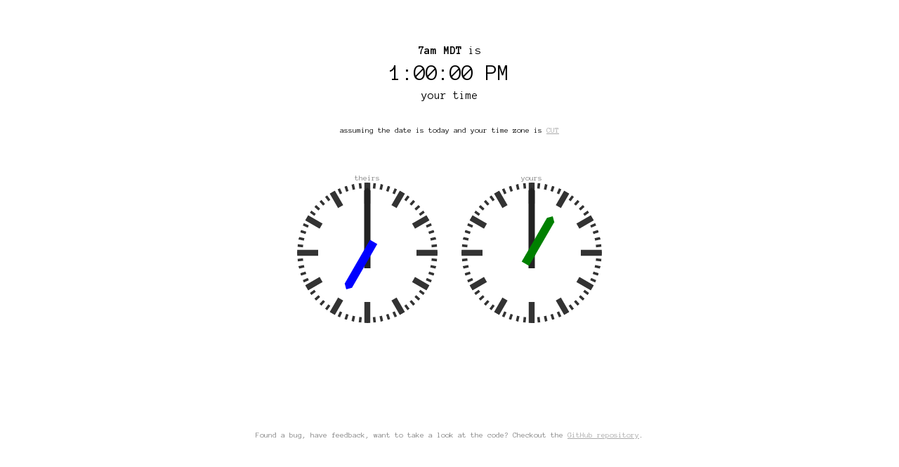

--- FILE ---
content_type: text/html;charset=utf-8
request_url: https://mytime.io/7am/MDT
body_size: 2985
content:
<!DOCTYPE html>
<html>
<head>
<link href='//fonts.googleapis.com/css?family=Anonymous+Pro:400,700' rel='stylesheet' type='text/css'>
<link rel="canonical" href="https://mytime.io/7am/MDT" />
<meta name="google-site-verification" content="9QINmj0KWvuBWpabmxnOB7JIt8pzNxv-zcWMKGgldow" />
<meta name="viewport" content="width=device-width">
<title>7am MDT in local time (your timezone)</title>
<style type="text/css">
  body {padding:0 0.5em;font-family: 'Anonymous Pro', "Lucida Sans Typewriter", "Lucida Console", Monaco, "Bitstream Vera Sans Mono", monospace;}
  h1 {font-size: 1em; display: inline;}
  div {text-align: center;}
  #local {font-size: 2em; line-height: 1.5em;}
  #zone, .note {padding-top: 3em;font-size: 0.7em;line-height:1.5;}
  .hint {padding: 2em;line-height:2;}
  .note {color:grey;}
  .label {font-size: 0.7em; color: grey;}
  #zone > a, .note > a {color:darkgrey;}
  ul {list-style: none;}
  * {margin: 0;}
  a {white-space: nowrap;}
  html, body {height: 100%;}
  .title {padding-top: 4em;}
  .wrapper {
    min-height: 100%;
    margin-bottom: -142px;}
  .wrapper:after {
    content: "";
    display: block;}
  .footer, .wrapper:after {height: 142px;}
  .clock {height: 100%; width: 45%;margin: 50px 1% 0 1%; max-height: 200px; max-width: 200px; display:inline-block}
  #sourcehourHand polygon {fill:blue!important;}
  #targethourHand polygon {fill:green!important;}
</style>
</head>
<body>
  <div class="wrapper">
  <div class="title">
    <h1>7am MDT</h1> is
  </div>
  <div>
    <span id="local">??:??:??</span>
  </div>
  <div>
    your time
  </div>
  <div id="zone"></div>
  <div>
    <div class="clock">
      <span class="label">theirs</span>
      <?xml version="1.0" encoding="utf-8"?>
<!-- german-clock.svg, Copyright (c) 2012 Rüdiger Appel -->
<svg xmlns="http://www.w3.org/2000/svg"
     xmlns:xlink="http://www.w3.org/1999/xlink"
     xmlns:ev="http://www.w3.org/2001/xml-events"
     version="1.1"
     baseProfile="full"
     preserveAspectRatio="xMinYMin meet"
     viewBox="0 0 200 200">
  <defs>
    <symbol id="threeHourStroke">
      <line x1="100" y1="0" x2="100" y2="30" style="stroke:#333; stroke-width:8.4; stroke-linecap:butt"/>
    </symbol>
    <symbol id="hourStroke">
      <line x1="100" y1="0" x2="100" y2="24"  style="stroke:#333; stroke-width:8.4; stroke-linecap:butt"/>
    </symbol>
    <symbol id="minuteStroke">
      <line x1="100" y1="0" x2="100" y2="8" style="stroke:#333; stroke-width:3.6; stroke-linecap:butt"/>
    </symbol>
    <symbol id="quarterStrokes">
      <use xlink:href="#threeHourStroke" />
      <use xlink:href="#minuteStroke" transform="rotate( 6, 100, 100)"/>
      <use xlink:href="#minuteStroke" transform="rotate(12, 100, 100)"/>
      <use xlink:href="#minuteStroke" transform="rotate(18, 100, 100)"/>
      <use xlink:href="#minuteStroke" transform="rotate(24, 100, 100)"/>
      <use xlink:href="#hourStroke"   transform="rotate(30, 100, 100)"/>
      <use xlink:href="#minuteStroke" transform="rotate(36, 100, 100)"/>
      <use xlink:href="#minuteStroke" transform="rotate(42, 100, 100)"/>
      <use xlink:href="#minuteStroke" transform="rotate(48, 100, 100)"/>
      <use xlink:href="#minuteStroke" transform="rotate(54, 100, 100)"/>
      <use xlink:href="#hourStroke"   transform="rotate(60, 100, 100)"/>
      <use xlink:href="#minuteStroke" transform="rotate(66, 100, 100)"/>
      <use xlink:href="#minuteStroke" transform="rotate(72, 100, 100)"/>
      <use xlink:href="#minuteStroke" transform="rotate(78, 100, 100)"/>
      <use xlink:href="#minuteStroke" transform="rotate(84, 100, 100)"/>
    </symbol>
    <clipPath id="dialCircle">
      <circle cx="100" cy="100" r="100"/>
    </clipPath>
  </defs>
  <g clip-path="url(#dialCircle)">
    <use xlink:href="#quarterStrokes"/>
    <use xlink:href="#quarterStrokes" transform="rotate( 90, 100, 100)"/>
    <use xlink:href="#quarterStrokes" transform="rotate(180, 100, 100)"/>
    <use xlink:href="#quarterStrokes" transform="rotate(270, 100, 100)"/>
  </g>
  <g id="sourceminuteHand" visibility="hidden">
    <polygon points="95.5,11.5 100,7 104.5,11.5 104.5,122 95.5,122" style="fill:#222; stroke:none"/>
  </g>
  <g id="sourcehourHand" visibility="hidden">
    <polygon points="94,46 100,40 106,46 106,118 94,118" style="fill:#222; stroke:none"/>
  </g>
</svg> 
    </div>
    <div class="clock">
      <span class="label">yours</span>
      <?xml version="1.0" encoding="utf-8"?>
<!-- german-clock.svg, Copyright (c) 2012 Rüdiger Appel -->
<svg xmlns="http://www.w3.org/2000/svg"
     xmlns:xlink="http://www.w3.org/1999/xlink"
     xmlns:ev="http://www.w3.org/2001/xml-events"
     version="1.1"
     baseProfile="full"
     preserveAspectRatio="xMinYMin meet"
     viewBox="0 0 200 200">
  <defs>
    <symbol id="threeHourStroke">
      <line x1="100" y1="0" x2="100" y2="30" style="stroke:#333; stroke-width:8.4; stroke-linecap:butt"/>
    </symbol>
    <symbol id="hourStroke">
      <line x1="100" y1="0" x2="100" y2="24"  style="stroke:#333; stroke-width:8.4; stroke-linecap:butt"/>
    </symbol>
    <symbol id="minuteStroke">
      <line x1="100" y1="0" x2="100" y2="8" style="stroke:#333; stroke-width:3.6; stroke-linecap:butt"/>
    </symbol>
    <symbol id="quarterStrokes">
      <use xlink:href="#threeHourStroke" />
      <use xlink:href="#minuteStroke" transform="rotate( 6, 100, 100)"/>
      <use xlink:href="#minuteStroke" transform="rotate(12, 100, 100)"/>
      <use xlink:href="#minuteStroke" transform="rotate(18, 100, 100)"/>
      <use xlink:href="#minuteStroke" transform="rotate(24, 100, 100)"/>
      <use xlink:href="#hourStroke"   transform="rotate(30, 100, 100)"/>
      <use xlink:href="#minuteStroke" transform="rotate(36, 100, 100)"/>
      <use xlink:href="#minuteStroke" transform="rotate(42, 100, 100)"/>
      <use xlink:href="#minuteStroke" transform="rotate(48, 100, 100)"/>
      <use xlink:href="#minuteStroke" transform="rotate(54, 100, 100)"/>
      <use xlink:href="#hourStroke"   transform="rotate(60, 100, 100)"/>
      <use xlink:href="#minuteStroke" transform="rotate(66, 100, 100)"/>
      <use xlink:href="#minuteStroke" transform="rotate(72, 100, 100)"/>
      <use xlink:href="#minuteStroke" transform="rotate(78, 100, 100)"/>
      <use xlink:href="#minuteStroke" transform="rotate(84, 100, 100)"/>
    </symbol>
    <clipPath id="dialCircle">
      <circle cx="100" cy="100" r="100"/>
    </clipPath>
  </defs>
  <g clip-path="url(#dialCircle)">
    <use xlink:href="#quarterStrokes"/>
    <use xlink:href="#quarterStrokes" transform="rotate( 90, 100, 100)"/>
    <use xlink:href="#quarterStrokes" transform="rotate(180, 100, 100)"/>
    <use xlink:href="#quarterStrokes" transform="rotate(270, 100, 100)"/>
  </g>
  <g id="targetminuteHand" visibility="hidden">
    <polygon points="95.5,11.5 100,7 104.5,11.5 104.5,122 95.5,122" style="fill:#222; stroke:none"/>
  </g>
  <g id="targethourHand" visibility="hidden">
    <polygon points="94,46 100,40 106,46 106,118 94,118" style="fill:#222; stroke:none"/>
  </g>
</svg> 
    </div>
  </div>
</div>

<script type="text/javascript">
  var date = new Date('2026/01/14 07:00:00 MDT');
  document.getElementById("local").innerHTML = date.toLocaleTimeString();
  
  try {
    // Get timezone. See http://stackoverflow.com/a/12496442
    var ds = date.toString();
    var TZ = ds.indexOf('(') > -1 ?
    ds.match(/\([^\)]+\)/)[0].match(/[A-Z]/g).join('') :
    ds.match(/[A-Z]{3,4}/)[0];
    if (TZ == "GMT" && /(GMT\W*\d{4})/.test(ds)) TZ = RegExp.$1;
    // show tz
    document.getElementById("zone").innerHTML = ("assuming the date is today and your time zone is <a target='_blank' rel='nofollow' href='https://www.google.com/search?q=%22" + TZ + "%22+timezone+site:wikipedia.org&btnI'>" + TZ + "</a>");
  } catch(e) {
    console.log(e);
  }

  function setClock(prefix, hours, minutes) {
    var time    = Math.min(60000, 1.025 * (1000 * date.getSeconds() + date.getMilliseconds()));
    var seconds = Math.floor(time / 1000);
    var millis  = time % 1000;
    rotate(prefix+'hourHand',   hours * 30 + minutes * 0.5);
    rotate(prefix+'minuteHand', minutes * 6);
    rotate(prefix+'secondHand', 6 * seconds + 3 * (1 + Math.cos(Math.PI + Math.PI * (0.001 * millis))));
  }
    
  function rotate(id, angle) {
    var element = document.getElementById(id);
    if (element) {
      element.setAttribute('transform', 'rotate(' + angle + ', 100, 100)');
      if (element.getAttribute('visibility') == 'hidden') {
        element.setAttribute('visibility', 'visible');
      }
    }
  }

  setClock("source",07, 00);
  setClock("target",date.getHours(), date.getMinutes());

</script>
<div class="footer">
  <div class="note">Found a bug, have feedback, want to take a look at the code? Checkout the <a href="https://github.com/dommmel/mytime.io">GitHub repository</a>.</div>
</div>
  <script type="text/javascript">
  (function(i,s,o,g,r,a,m){i['GoogleAnalyticsObject']=r;i[r]=i[r]||function(){
  (i[r].q=i[r].q||[]).push(arguments)},i[r].l=1*new Date();a=s.createElement(o),
  m=s.getElementsByTagName(o)[0];a.async=1;a.src=g;m.parentNode.insertBefore(a,m)
  })(window,document,'script','//www.google-analytics.com/analytics.js','ga');
  ga('create', 'UA-49190409-1', 'mytime.io');
  ga('send', 'pageview');
  </script>
</body>
</html>